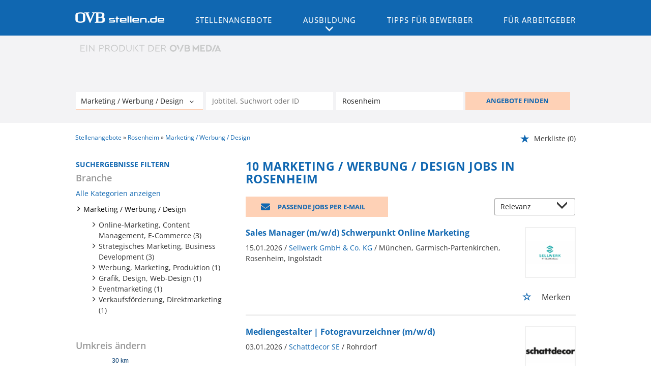

--- FILE ---
content_type: text/html; charset=utf-8
request_url: https://www.ovbstellen.de/stellenangebote/rosenheim/marketing
body_size: 17330
content:
<!DOCTYPE html>
<html lang="de">
  <head>
    


<meta property="og:image" content="https://www.ovbstellen.de/Cms_Data/Contents/ovb/Media/images/SocialMediaSharingImage.png" />

    <title>Angebote Marketing / Werbung / Design - OVBstellen.de</title>
    <link rel="canonical" href="https://www.ovbstellen.de/stellenangebote/rosenheim/marketing"/><meta name="description" content="Finden Sie aktuelle Stellenangebote für Marketing / Werbung / Design in Rosenheim bei ovbstellen.de, dem Karriereportal für die Region." /><meta name="robots" content="index, follow" />
    <meta name="viewport" content="width=device-width, initial-scale=1">
	<link rel="shortcut icon" type="image/ico" href="/Cms_Data/Sites/ovb/Files/icons/favicon.ico" />
    <link rel="apple-touch-icon" sizes="76x76" href="/Cms_Data/Sites/ovb/Files/icons/apple-touch-icon-76.png">
    <link rel="apple-touch-icon" sizes="120x120" href="/Cms_Data/Sites/ovb/Files/icons/apple-touch-icon-120.png">
    <link rel="apple-touch-icon" sizes="152x152" href="/Cms_Data/Sites/ovb/Files/icons/apple-touch-icon-152.png"> 
    <link type="text/css" rel="stylesheet" href="/ovb/Kooboo-Resource/theme/1_246_3/true/Default.css" />
<link href="/Cms_Data/Sites/ovb/Themes/Default/print.css" media="print" rel="stylesheet" type="text/css" />
    <script src="https://code.createjs.com/createjs-2015.11.26.min.js"></script>
    <script type="text/javascript" src="/ovb/Kooboo-Resource/scripts/1_246_3/True/Default.js" ></script>

    
     


<script>/*<![CDATA[*/(function(w,d,s,l,i){w[l]=w[l]||[];w[l].push({'gtm.start':
new Date().getTime(),event:'gtm.js'});var f=d.getElementsByTagName(s)[0],
j=d.createElement(s),dl=l!='dataLayer'?'&l='+l:'';j.async=true;j.src=
'//www.googletagmanager.com/gtm.js?id='+i+dl;f.parentNode.insertBefore(j,f);
})(window,document,'script','dataLayer','GTM-5SDNP9');/*]]>*/</script>
<script>(function(w,d,s,l,i){w[l]=w[l]||[];w[l].push({'gtm.start':
new Date().getTime(),event:'gtm.js'});var f=d.getElementsByTagName(s)[0],
j=d.createElement(s),dl=l!='dataLayer'?'&l='+l:'';j.async=true;j.src=
'https://www.googletagmanager.com/gtm.js?id='+i+dl;f.parentNode.insertBefore(j,f);
})(window,document,'script','dataLayer','GTM-W539RW5');</script>

        
<script>
    dataLayer = window.dataLayer || [];
    dataLayer.push({ 'visitorType': 'Bot' });

    function PushEventAutowert(event, autowert, origin, productId) {
        dataLayer.push({ 'event': event, 'autowert': autowert, 'origin': origin, 'product_id': productId });
    }
</script>
<!-- Google Tag Manager -->
<script>(function(w,d,s,l,i){w[l]=w[l]||[];w[l].push({'gtm.start':
new Date().getTime(),event:'gtm.js'});var f=d.getElementsByTagName(s)[0],
j=d.createElement(s),dl=l!='dataLayer'?'&l='+l:'';j.async=true;j.src=
'https://www.googletagmanager.com/gtm.js?id='+i+dl;f.parentNode.insertBefore(j,f);
})(window,document,'script','dataLayer','GTM-WFWRTBB');</script>
<!-- End Google Tag Manager -->

<!-- Google Tag Manager s.de-->
<script type="text/javascript">/*<![CDATA[*/(function(w,d,s,l,i){w[l]=w[l]||[];w[l].push({'gtm.start':new Date().getTime(),event:'gtm.js'});var f=d.getElementsByTagName(s)[0],j=d.createElement(s),dl=l!='dataLayer'?'&l='+l:'';j.async=true;j.src='//www.googletagmanager.com/gtm.js?id='+i+dl;f.parentNode.insertBefore(j,f);})(window,document,'script','dataLayer','GTM-P6DFN8');/*]]>*/</script>
<!-- End Google Tag Manager -->

<!-- Google Tag Manager OVB-->
<script>(function(w,d,s,l,i){w[l]=w[l]||[];w[l].push({'gtm.start':
new Date().getTime(),event:'gtm.js'});var f=d.getElementsByTagName(s)[0],
j=d.createElement(s),dl=l!='dataLayer'?'&l='+l:'';j.async=true;j.src=
'https://www.googletagmanager.com/gtm.js?id='+i+dl;f.parentNode.insertBefore(j,f);
})(window,document,'script','dataLayer','GTM-W539RW5');</script>
<!-- End Google Tag Manager -->



  </head>
  <body>
    

<!-- Google Tag Manager noscript s.de-->
<noscript><iframe src="//www.googletagmanager.com/ns.html?id=GTM-P6DFN8" height="0" width="0" style="display:none;visibility:hidden"></iframe></noscript>
<!-- End Google Tag Manager -->

<!-- Google Tag Manager noscript OVB-->
<noscript><iframe src="https://www.googletagmanager.com/ns.html?id=GTM-W539RW5"
height="0" width="0" style="display:none;visibility:hidden"></iframe></noscript>
<!-- End Google Tag Manager -->

<!-- Google Tag Manager (noscript) -->
<noscript><iframe src="https://www.googletagmanager.com/ns.html?id=GTM-WFWRTBB"
height="0" width="0" style="display:none;visibility:hidden"></iframe></noscript>
<!-- End Google Tag Manager (noscript) -->
    <noscript>
    <div style="position: absolute; left: 50%; width:60%; ">
        <div style="position: relative; left: -50%; background-color: yellow; border: solid 1px red; text-align: center;padding: 15px;font-size: 1.5em;z-index:2000;">
            <p>Bitte aktivieren Sie JavaScript in ihrem Browser.</p>
        </div>
    </div>
</noscript> 
    <!--Modal window for IE only-->
<div id="IEModal" class="internet-explorer-modal">
  <div class="modal-content">
    <span class="close">&times;</span>
    <p>Der Webbrowser <strong>Internet Explorer</strong> ist veraltet.</p>
    <p>Bitte verwenden Sie zukünftig einen der unten aufgeführten, kostenlosen Webbrowser:</p>
    
    <div class="browser-logos">
      <a href="https://www.microsoft.com/de-de/edge" target="_blank" rel="noopener nofollow" title="Link zum Edge Browser">
      	<img class="icon-lazy" alt="Edge" data-src="/Cms_Data/Sites/ovb/Themes/Default/images/Edge.svg"/>
        <p>Edge</p>
        <p>Microsoft</p>
      </a>
      <a href="https://www.mozilla.org/de/firefox/new/" target="_blank" rel="noopener nofollow" title="Link zum Firefox Browser">
      	<img class="icon-lazy" alt="Firefox" data-src="/Cms_Data/Sites/ovb/Themes/Default/images/Firefox.svg"/>
        <p>Firefox</p>
        <p>Mozilla Foundation</p>
      </a>
      <a href="https://www.google.com/chrome/" target="_blank" rel="noopener nofollow" title="Link zum Chrome Browser">
      	<img class="icon-lazy" alt="Chrome" data-src="/Cms_Data/Sites/ovb/Themes/Default/images/Chrome.svg"/>
        <p>Chrome</p>
        <p>Google</p>
      </a>
    </div>
  </div>
</div>

<!--Check if user is using any Version of IE and show a modal window-->
<script>
  function isIEUsed() {
    const ua = window.navigator.userAgent;
    const msie = ua.indexOf('MSIE ');
    const trident = ua.indexOf('Trident/');
    
    return (msie > 0 || trident > 0);
  }
  
  function setStorage() {
    sessionStorage.setItem('IENotSupported', true);
  }
  
  function getStorage() {
    return sessionStorage.getItem('IENotSupported');
  }
  
  function showModalWindow() {
    var modalWindow = document.getElementById("IEModal");
    var closeBtn = document.getElementsByClassName("close")[0];
    
    if(isIEUsed() && !getStorage()){
      let icons = document.getElementsByClassName("icon-lazy");
      for (let i=0; i<icons.length; i++) {
        icons[i].src = icons[i].dataset.src;
      }
      
      modalWindow.style.display = "block";
      
      closeBtn.onclick = function() {
        modalWindow.style.display = "none";
        setStorage();
      }
      
      window.onclick = function(event) {
        if (event.target == modalWindow) {
          modalWindow.style.display = "none";
          setStorage();
        }
      }
    }
  }

  showModalWindow();    
</script>

    <header class="stripe stripe-header">
      <div class="stripe-nav stripe">
  <div class="nav-container stripe-container">
    <nav role="navigation" class="navbar navbar-default navbar-static-top">
      
<div class="navbar-header navbar-header-def">
   <div class="logo-image-container mobile-logo">
        <a href="/" title="OVB-stellen.de"><img src="/Cms_Data/Sites/ovb/Themes/Default/images/logo.png" alt="OVB-stellen.de"/></a>
      </div> 
    <button type="button" data-target="#navbarCollapse" data-toggle="collapse" class="navbar-toggle collapsed" id="navbutton">
        <img src="/Cms_Data/Sites/ovb/Themes/Default/images/MenuButton.png" alt="collapsibleMenuButton" width="26" height="17">
    </button>
</div>



<!-- Collection of nav links and other content for toggling -->
<div id="navbarCollapse" class="collapse navbar-collapse">
    <ul class="nav navbar-nav">
      <li>
      <div class="logo-image-container">
        <a href="/" alt="OVB-stellen.de" title="OVB-stellen.de"><img src="/Cms_Data/Sites/ovb/Themes/Default/images/logo.png" /></a>
      </div> 
      </li>
              <li class="nav-button  active" id="navBtn_Landingpage"> 
                <a href="/stellenangebote">Stellenangebote</a>
              </li>
                  <li id="navBtn_ausbildung" class="nav-button"> 
                	<a class="ovb-menu-dropdown" data-toggle="collapse" href="#collapseSubMenu2" role="button" aria-expanded="false" aria-controls="collapseSubMenu">
                      Ausbildung
                    </a>
                    <div class="collapse navSubMenu" id="collapseSubMenu2">
                      <ul class="navSubMenuItems">
                        <li>
                          <a href="/stellenangebote/ausbildung">Ausbildung finden</a>
                           
                        </li>
                        <li>
                          <a href='/ausbildung'>Azubi Wissen</a>
                        </li>
                      </ul>
                    </div>
				  </li>
              <li class="nav-button " id="navBtn_Merkliste"> 
                <a href="/merkliste">Merkliste</a>
              </li>
      			<li id="navBtn_Bewerber" class="nav-button ">
                  <a href="/bewerber">Tipps f&#252;r Bewerber</a>
      			</li>
      			<li id="navBtn_ForCompanies" class="nav-button ">
                  <a href="/unternehmen">F&#252;r Arbeitgeber</a>
      			</li>
    </ul>
</div>
    </nav>
  </div>
</div>



      <div class="stripe-container-wrapper">
    <div class="stripe-container stripe-container-searchresult-page-header">
           <div id="header-logo-container">
   <a href="https://ovbmedia.de" alt="www.ovbmedia.de" title="www.ovbmedia.de" target="_blank" rel="noopener">
  <img class="promo-logo"  src="/Cms_Data/Sites/ovb/Themes/Default/images/produkt_ovb_media.svg" alt="EIN PRODUKT DER OVB MEDIA" />
</a>
   
</div>
      	  


    <nav id="Searchnavigation" class=" " style="display: block">
        <div style="display: block">
<form action="/Suchergebnisse" id="searchbox-form" method="get">

<div class="btn-group category-dropdown-group">
    <div id="category-dropdown-trigger" data-toggle="dropdown">
        <input aria-label="Kategorie" class="dropdown-input" id="chooseCategory" name="JobCategoryName" placeholder="Branche wählen" type="text" value="Marketing / Werbung / Design" />
        <button class="btn btn-default dropdown-toggle menu-down-glyphicon" aria-label="Kategorie Dropdown" type="button"></button>
    </div>
    <ul class="dropdown-menu">
        <li><a href="#" data-option-value="">Alle Berufsfelder</a></li>
            <li>
                    <a href="#" title="Architektur / Bauwesen" data-category-id="14">Architektur / Bauwesen</a>
            </li>
            <li>
                    <a href="#" title="Assistenz / Sekretariat" data-category-id="6">Assistenz / Sekretariat</a>
            </li>
            <li>
                    <a href="#" title="Ausbildungspl&#228;tze" data-category-id="30">Ausbildungspl&#228;tze</a>
            </li>
            <li>
                    <a href="#" title="Banken / Versicherungen / Finanzdienstleister" data-category-id="12">Banken / Versicherungen / Finanzdienstleister</a>
            </li>
            <li>
                    <a href="#" title="Berufskraftfahrer / Personenbef&#246;rderung (Land, Wasser, Luft)" data-category-id="23">Berufskraftfahrer / Personenbef&#246;rderung (Land, Wasser, Luft)</a>
            </li>
            <li>
                    <a href="#" title="Bildung / Erziehung / Soziale Berufe" data-category-id="17">Bildung / Erziehung / Soziale Berufe</a>
            </li>
            <li>
                    <a href="#" title="Consulting / Beratung" data-category-id="11">Consulting / Beratung</a>
            </li>
            <li>
                    <a href="#" title="Diplomandenstellen" data-category-id="32">Diplomandenstellen</a>
            </li>
            <li>
                    <a href="#" title="Einkauf / Logistik / Materialwirtschaft" data-category-id="21">Einkauf / Logistik / Materialwirtschaft</a>
            </li>
            <li>
                    <a href="#" title="Finanzen / Controlling / Steuern" data-category-id="4">Finanzen / Controlling / Steuern</a>
            </li>
            <li>
                    <a href="#" title="Forschung und Wissenschaft" data-category-id="15">Forschung und Wissenschaft</a>
            </li>
            <li>
                    <a href="#" title="Freiberufler / Selbst&#228;ndigkeit / Franchise" data-category-id="25">Freiberufler / Selbst&#228;ndigkeit / Franchise</a>
            </li>
            <li>
                    <a href="#" title="Gastronomie / Tourismus" data-category-id="18">Gastronomie / Tourismus</a>
            </li>
            <li>
                    <a href="#" title="Handwerk / gewerblich-technische Berufe" data-category-id="19">Handwerk / gewerblich-technische Berufe</a>
            </li>
            <li>
                    <a href="#" title="Hilfskr&#228;fte, Aushilfs- und Nebenjobs" data-category-id="22">Hilfskr&#228;fte, Aushilfs- und Nebenjobs</a>
            </li>
            <li>
                    <a href="#" title="Ingenieurberufe / Techniker" data-category-id="13">Ingenieurberufe / Techniker</a>
            </li>
            <li>
                    <a href="#" title="IT / TK / Software-Entwicklung" data-category-id="10">IT / TK / Software-Entwicklung</a>
            </li>
            <li>
                    <a href="#" title="Kaufm&#228;nnische Berufe &amp; Verwaltung" data-category-id="5">Kaufm&#228;nnische Berufe &amp; Verwaltung</a>
            </li>
            <li>
                    <a href="#" title="Marketing / Werbung / Design" data-category-id="8">Marketing / Werbung / Design</a>
            </li>
            <li>
                    <a href="#" title="Medizin und Gesundheit" data-category-id="16">Medizin und Gesundheit</a>
            </li>
            <li>
                    <a href="#" title="&#214;ffentlicher Dienst" data-category-id="34">&#214;ffentlicher Dienst</a>
            </li>
            <li>
                    <a href="#" title="Personalwesen" data-category-id="2">Personalwesen</a>
            </li>
            <li>
                    <a href="#" title="PR / Journalismus / Medien / Kultur" data-category-id="9">PR / Journalismus / Medien / Kultur</a>
            </li>
            <li>
                    <a href="#" title="Praktika, Werkstudentenpl&#228;tze" data-category-id="31">Praktika, Werkstudentenpl&#228;tze</a>
            </li>
            <li>
                    <a href="#" title="Rechtswesen" data-category-id="3">Rechtswesen</a>
            </li>
            <li>
                    <a href="#" title="Sicherheitsdienste" data-category-id="24">Sicherheitsdienste</a>
            </li>
            <li>
                    <a href="#" title="Vertrieb / Verkauf" data-category-id="7">Vertrieb / Verkauf</a>
            </li>
            <li>
                    <a href="#" title="Vorstand / Gesch&#228;ftsf&#252;hrung" data-category-id="1">Vorstand / Gesch&#228;ftsf&#252;hrung</a>
            </li>
            <li>
                    <a href="#" title="Weiterbildung / Studium / duale Ausbildung" data-category-id="33">Weiterbildung / Studium / duale Ausbildung</a>
            </li>
    </ul>
</div>


<input Name="cityId" id="CityId" name="CityId" type="hidden" value="M-DE-3594" />
<input Name="categoryId" data-val="true" data-val-number="The field JobCategory must be a number." id="JobCategory" name="JobCategory" type="hidden" value="8" />
<input Name="subcategoryIds" data-val="true" data-val-number="The field JobSubCategory must be a number." id="JobSubCategory" name="JobSubCategory" type="hidden" value="" />
<input Name="searchQuery" aria-label="Jobtitel oder Unternehmen" class="search-input" id="Searchterm" name="Searchterm" placeholder="Jobtitel, Suchwort oder ID" type="text" value="" />
<input Id="areaRadius" Name="areaRadius" data-val="true" data-val-number="The field AreaRadius must be a number." id="AreaRadius" name="AreaRadius" type="hidden" value="30" />

<input id="companyName" name="companyName" type="hidden" value="" />

<input Name="city" aria-label="Stadt oder Postleitzahl" autocomplete="off" class="search-input" data-dropdown="#dropdown-cities" data-suggest-action="/stellenangebote/rosenheim/marketing?moduleurl=__jqcxc__%2fhome%2fsuggestlocation" id="cityName" name="CityName" placeholder="Ort, PLZ oder Bundesland" type="text" value="Rosenheim" /><input class="no-show" data-geolocation-action="/stellenangebote/rosenheim/marketing?moduleurl=__jqcxc__%2fhome%2fgetgeolocation" id="Geolocation" name="Geolocation" type="text" value="" /><button class="btn-default" type="submit" id="SearchSubmitbutton">ANGEBOTE FINDEN</button><div id="categorySubdescription" class="searchBoxSubtext"><p></p></div>
<div id="searchtermSubdescription" class="searchBoxSubtext"><p>Jobtitel, Firmenname, ID</p></div>
<div id="citySubdescription" class="searchBoxSubtext"><p>Ort, PLZ</p></div></form>        </div>
    </nav>


<div id="toggle-searchbox-btn" class="x-hide-searchbox-btn">
    <span class="glyphicon glyphicon-search"></span>
    <span class="x-hide-searchbox-btn-txt">
        Suche einblenden
    </span>
</div>


<div id="dropdown-cities" class="dropdown">
</div>

<div id="keyword-autosuggest" class="dropdown">
</div>

<script>
    window.sags = window.sags || {};
    window.sags.search = {
        isMobileDevice: false,
        showCompanies: true,
        portalName: 'ovb',
        endpointUrl: '/stellenangebote/rosenheim/marketing?moduleurl=__jqcxc__%2fhome%2fsearchsuggest',
        enabled: true
    };
</script>


<script>
    $(function () {
        //IE9 Placeholder
        $('input, textarea').placeholder();

        //form submit
        $('#searchbox-form').on('keydown', 'input', function (e) {
            if (e.which == 13) {
                e.preventDefault();
                $(this).closest('form').submit();
            }
        });

        $('#cityName').on('keydown', function () {
            $('#CityId').val('');
        });

        $('.combined-city-radius.dynamic input[name="city"]').on('change paste keyup keydown', function () {
            if ($(this).val().length > 0) {
                $('.combined-city-radius.dynamic').removeClass('empty');
            } else {
                $('.combined-city-radius.dynamic').addClass('empty');
            }
        });

        //category dropdown
        $('#chooseCategory').prop('readonly', true);
        if ($('#chooseCategory').val() !== '') {
            $('#chooseCategory').css({ 'background-image': 'none' });
        }
        $('#category-dropdown-trigger').closest('.btn-group').find('.dropdown-menu li a').on('click', function (e) {
            e.preventDefault();
            var txt = $(this).text();
            var categoryId = $(this).data('category-id');
            var subCategoryId = $(this).data('sub-category-id');
            $('#JobCategory').val(categoryId);
            $('#JobSubCategory').val(subCategoryId);
            $('#chooseCategory').val(txt);
            $('#chooseCategory').css({ 'background-image': 'none' });
        });

        $('.area-radius-dropdown li a').on('click', function (e) {
            e.preventDefault();
            var txt = $(this).text();
            var val = $(this).data('option-value');
            $('#areaRadiusText').val(txt);
            $('#areaRadius').val(val);
        });

        $('.x-country-search-dropdown li a').on('click', function (e) {
            e.preventDefault();
            var val = $(this).data('option-value');
            $('#CountryCode').val(val);
            $('#country-search-flag').removeClass();
            $('#country-search-flag').addClass('flag-icon flag-icon-' + val);

            window.sags.cities.countryCode = val.toUpperCase();
            window.sags.cities.serviceResultCache = [];
        });

        /* toggle search box */
        var searchBoxContent = $('#Searchnavigation > div');
        var btnTxt = $('.x-hide-searchbox-btn-txt');
        $('.x-hide-searchbox-btn').on('click', function (e) {
            e.preventDefault();

            searchBoxContent.slideToggle('slow', function () {

                if (searchBoxContent.is(":visible")) {
                    btnTxt.text('Suche ausblenden');
                } else {
                    btnTxt.text('Suche einblenden');
                }
                searchBoxContent.css('overflow', '');
            });
        });
        /*init*/
        var init = function() {

            if (searchBoxContent.is(":visible")) {
                btnTxt.text('Suche ausblenden');
            } else {
                btnTxt.text('Suche einblenden');
            }

            if (searchBoxContent.is(":hidden") && $(window).width() > 739) {
                searchBoxContent.show();
                $('.x-hide-searchbox-btn').hide();

            } else if ($(window).width() > 739) {
                $('.x-hide-searchbox-btn').hide();

            } else {
                $('.x-hide-searchbox-btn').show();
            }
        }

        init();
        $(window).resize(function () {
            init();
        });
    });
</script>


    </div>
</div>
 
    </header> 
    
    <div class="stripe">
      <div class="stripe-container">
        
        <div class="row">
          <div class="col-lg-12 col-md-12 col-sm-12 clearfix">
                <nav id="breadcrumb" itemscope itemtype="https://schema.org/BreadcrumbList">
        <div>
                <span itemprop="itemListElement" itemscope itemtype="https://schema.org/ListItem">
                    <a itemprop="item" itemscope itemtype="https://schema.org/WebPage" itemid="/"
                       href="/"
                       data-link="">
                        <span itemprop="name">Stellenangebote</span>
                    </a>
                    <meta itemprop="position" content="1">
                </span>
                    <span class="breadcrumb-delimiter"></span>
                <span itemprop="itemListElement" itemscope itemtype="https://schema.org/ListItem">
                    <a itemprop="item" itemscope itemtype="https://schema.org/WebPage" itemid="/stellenangebote/rosenheim"
                       href="/stellenangebote/rosenheim"
                       data-link="">
                        <span itemprop="name">Rosenheim</span>
                    </a>
                    <meta itemprop="position" content="2">
                </span>
                    <span class="breadcrumb-delimiter"></span>
                <span itemprop="itemListElement" itemscope itemtype="https://schema.org/ListItem">
                    <a itemprop="item" itemscope itemtype="https://schema.org/WebPage" itemid="/stellenangebote/marketing"
                       href="/stellenangebote/marketing"
                       data-link="">
                        <span itemprop="name">Marketing / Werbung / Design</span>
                    </a>
                    <meta itemprop="position" content="3">
                </span>
        </div>
    </nav>

<script>
    $(function () {
        $('.masked').click(function () {
            window.location = $(this).attr('data-link');
        });
    });
</script>
    <div id="my-favorites-list">
        <a href="/merkliste">
            <span class="favorite-star"></span><span>Merkliste</span>
            <span id="x-favorites-count"></span>
        </a>
    </div>

          </div>
          <div class="col-lg-4 col-md-4 col-sm-12">
            

    <aside id="sidebar" class="collapse navbar-collapse">
        <div id="sidebarbackbuttonArea">
            <input id="backbutton" type="button" value="Zurück" class="btn-default">
        </div>
            <h2>Suchergebnisse filtern</h2>

<hr class="sidebarline">
<section>
        <h4>Branche</h4>
    <div>

            <p class="all-category-link x-all-category-link">
                <a href="/stellenangebote/rosenheim">
                    Alle Kategorien anzeigen
                </a>
            </p>
            <div class="category-link x-active-category-link" data-id="8">
                <div class="triangle-down-glyphicon"></div>
                    <a href="/stellenangebote/rosenheim/marketing">Marketing / Werbung / Design</a>
            </div>
            <ul class="subcategory-list">
                    <li class=" subcategory-link x-subcategory-link" data-id="53">
                            <a href="/stellenangebote/rosenheim/onlinemarketing">Online-Marketing, Content Management, E-Commerce (3)</a>
                    </li>
                    <li class=" subcategory-link x-subcategory-link" data-id="55">
                            <a href="/stellenangebote/rosenheim/business-development">Strategisches Marketing, Business Development (3)</a>
                    </li>
                    <li class=" subcategory-link x-subcategory-link" data-id="46">
                            <a href="/stellenangebote/rosenheim/werbung">Werbung, Marketing, Produktion (1)</a>
                    </li>
                    <li class=" subcategory-link x-subcategory-link" data-id="48">
                            <a href="/stellenangebote/rosenheim/design">Grafik, Design, Web-Design (1)</a>
                    </li>
                    <li class=" subcategory-link x-subcategory-link" data-id="51">
                            <a href="/stellenangebote/rosenheim/eventmarketing">Eventmarketing (1)</a>
                    </li>
                    <li class=" subcategory-link x-subcategory-link" data-id="54">
                            <a href="/stellenangebote/rosenheim/direktmarketing">Verkaufsf&#246;rderung, Direktmarketing (1)</a>
                    </li>
            </ul>
    </div>
</section>    <hr class="sidebarline">
    <section>
            <h4>Umkreis ändern</h4>

        <div id="area-radius-slider"></div>
        <input type="hidden" value="30" id="area-radius" name="area-radius"/>
    </section>
<hr class="sidebarline">
<section>
        <h4>Aktualität</h4>
    <div class="radio-controlls-container">
        <label >
            <input class="filter-radio-button" type="radio" data-url="/Suchergebnisse?categoryId=8&amp;city=Rosenheim&amp;topJobOnly=0&amp;page=1&amp;jobOnlineSinceDays=0&amp;jobModeId=0&amp;cityId=M-DE-3594&amp;areaRadius=30&amp;sortKey=0&amp;topUpOffers=True" data-days="0"
                   checked=&quot;checked&quot;
                   
                   name="Aktualit&auml" value="optionsschalter" id="Aktualitaumlt_0">
                   <span>Alle (10)</span>
        </label>
        <label style=opacity:0.5>
            <input class="filter-radio-button" type="radio" data-url="/Suchergebnisse?categoryId=8&amp;city=Rosenheim&amp;topJobOnly=0&amp;page=1&amp;jobOnlineSinceDays=1&amp;jobModeId=0&amp;cityId=M-DE-3594&amp;areaRadius=30&amp;sortKey=0&amp;topUpOffers=True" data-days="1"
                   
                   disabled=&quot;disabled&quot;
                   name="Aktualit&auml" value="optionsschalter" id="Aktualitaumlt_1">
                   <span>seit gestern (0)</span>
        </label>
        <label >
            <input class="filter-radio-button" type="radio" data-url="/Suchergebnisse?categoryId=8&amp;city=Rosenheim&amp;topJobOnly=0&amp;page=1&amp;jobOnlineSinceDays=7&amp;jobModeId=0&amp;cityId=M-DE-3594&amp;areaRadius=30&amp;sortKey=0&amp;topUpOffers=True" data-days="7"
                   
                   
                   name="Aktualit&auml" value="optionsschalter" id="Aktualitaumlt_7">
                   <span>seit 7 Tagen (2)</span>
        </label>
        <label >
            <input class="filter-radio-button" type="radio" data-url="/Suchergebnisse?categoryId=8&amp;city=Rosenheim&amp;topJobOnly=0&amp;page=1&amp;jobOnlineSinceDays=30&amp;jobModeId=0&amp;cityId=M-DE-3594&amp;areaRadius=30&amp;sortKey=0&amp;topUpOffers=True" data-days="30"
                   
                   
                   name="Aktualit&auml" value="optionsschalter" id="Aktualitaumlt_30">
                   <span>seit 30 Tagen (10)</span>
        </label>
    </div>
</section>

    </aside>


<script>

    $(function () {

        $(document).on('onShowFiltersClick', function() {
            $("#search-result-list-container").hide();
            $("#sidebar").show().css('visibility', 'visible');
            $('#search-result-list').parent('div').hide(1, function () {
                if (!$('#sidebarbackbuttonArea').visible(true)) {
                    location.href = "#sidebarbackbuttonArea";
                }
            });
        });

        $(".sidebarSectionDownArrow").click(function () {
            $(this).parent().next().toggle();
        });

        $("input[type='radio']").click(function() {
            var url = $(this).attr("data-url");
            window.location.href = url;
        });

        $("input#backbutton,input.x-search-filter-close").click(function () {
            $("#search-result-list-container").show();
            $("#sidebar").hide().css('visibility', 'hidden');
            $('#search-result-list').parent('div').show();
        });

        $('.masked').click(function() {
            window.location = $(this).attr('data-link');
        });

        function toggleExpandableCategory($expandButtonElement) {
            $expandButtonElement
                .toggleClass('triangle-right-glyphicon triangle-down-glyphicon')
                .siblings('.x-subcategory-list-expand')
                .fadeToggle();
        }

        $('.x-subcategory-list-expand').siblings('.category-list-image').click(function () {
            toggleExpandableCategory($(this));
        });


    });

    // Region radius

    var areaRadiusBaseUrl = "/Suchergebnisse?categoryId=8&city=Rosenheim&topJobOnly=0&page=1&jobModeId=0&cityId=M-DE-3594&sortKey=0&topUpOffers=True";

    function navigateToParameterUrl(baseUrl, parameterName, parameterValue) {
        var url;
        if (baseUrl.indexOf("?") > -1) {
            url = baseUrl + "&" + parameterName + "=" + parameterValue;
        } else {
            url = baseUrl + "?" + parameterName + "=" + parameterValue;
        }

        window.location.href = url;
    }

    var regionRadiusValues = [10, 20, 30, 40, 50, 75, 100, 200];
    var regionRadiusLabels = ['10 km', '20 km', '30 km', '40 km', '50 km', '75 km', '100 km', '200 km'];
    var sliderInitialized = false;

    var updateCityRadiusValue = function (e) {
        if (sliderInitialized) {
            var realValue = regionRadiusValues[$("#area-radius-slider").slider("value")];
            $('#area-radius').val(realValue).change();
        }
    };

    var initializeSliderValue = function ($slider) {
        var realValue = $('#area-radius').val();
        for (var i in regionRadiusValues) {
            if (regionRadiusValues[i] == realValue) {
                $slider.slider('value', i);
                return;
            }
        }
    };

    $(function () {
        var $slider = $("#area-radius-slider").slider({ max: 7, value: 0, change: updateCityRadiusValue });
        $slider.slider("float", { labels: regionRadiusLabels });
        initializeSliderValue($slider);
        sliderInitialized = true;
    });

    $('#area-radius').change(function () {
        navigateToParameterUrl(areaRadiusBaseUrl, "areaRadius", $(this).val());
    });

</script><div id="adBox-alternative">
  <div class="advertisement">
  	

  </div>
</div>

          </div>
          <div class="col-lg-8 col-md-8 col-sm-12 search-result-container">
                    <h1>
            <span class="landing-page-headline-part1">10 Marketing / Werbung / Design Jobs in Rosenheim</span>
            <span class="landing-page-headline-part2"></span>
        </h1>
    <div id="jobpermail" data-target="#jpmModal" data-toggle="modal">
        <a id="jpm_button">
            <span class="fa fa-envelope"></span>
            Passende Jobs per E-Mail
        </a>
    </div>
    <div class="modal fade" id="jpmModal">
        <div class="modal-dialog">
            <div class="modal-content" id="jobsPerEmailContainer">
                <div class="modal-header">
                    <button class="close" data-dismiss="modal">&times;</button>
                    <i class="glyphicon glyphicon-envelope btn-lg email-icon"></i>
                    <p class="headline">Jobs per E-Mail abonnieren</p>
                </div>
                <div class="modal-body">
                    <p>Kostenlos und passend zu Ihrer Suche</p>
<form>
    <div><span class="field-validation-valid" data-valmsg-for="emailAddress" data-valmsg-replace="true"></span></div>
    <div><span class="field-validation-valid" data-valmsg-for="privacyPolicyAccepted" data-valmsg-replace="true"></span></div>

    <div class="form-inline">
        <div class="form-group email-address-group">
            <input name="emailAddress" class="form-control" type="text" data-val="true" required
                   placeholder="E-Mail Adresse hier eingeben:"
                   data-val-required="Bitte geben Sie Ihre Email Adresse ein."
                   data-rule-customemailaddressvalidation="true"/>
        </div>
        <div class="form-group subscribe-button-group">
            <button id="jobsPerEmailSubmitButton" class="btn btn-default" type="submit">
                Jobs abonnieren
            </button>
        </div>
    </div>

    <input type='text' name='email' class='email'/><script>$('.email').hide();</script>

    <div class="privacy-policy">
            <input type="checkbox" value="true" name="privacyPolicyAccepted"
                   data-val-mandatory="Bitte stimmen Sie den Datenschutzbedingungen zu."
                   data-val="true">
         
        Ich willige in die Verarbeitung meiner Daten zum Erhalt des Newsletters gemäß der 

            <a href="/datenschutz" target="_blank" rel="noopener">
                Datenschutzinformationen</a>

         ein.
    </div>

    <input data-val="true" data-val-number="The field AreaRadius must be a number." id="AreaRadius" name="AreaRadius" type="hidden" value="30" />
    <input data-val="true" data-val-number="The field JpmCategoryId must be a number." id="JpmCategoryId" name="JpmCategoryId" type="hidden" value="8" />
    <input id="JpmSubcategoryIds" name="JpmSubcategoryIds" type="hidden" value="" />
    <input id="SearchQuery" name="SearchQuery" type="hidden" value="" />
    <input id="JpmCityId" name="JpmCityId" type="hidden" value="M-DE-3594" />
    <input id="JpmCity" name="JpmCity" type="hidden" value="Rosenheim" />
    <input data-val="true" data-val-required="The Period field is required." id="Period" name="Period" type="hidden" value="All" />
    <input data-val="true" data-val-required="The SortCriteria field is required." id="SortCriteria" name="SortCriteria" type="hidden" value="Relevance" />
    <input id="CompanyName" name="CompanyName" type="hidden" value="" />
    <input data-val="true" data-val-number="The field JobModeId must be a number." data-val-required="The JobModeId field is required." id="JobModeId" name="JobModeId" type="hidden" value="0" />
    <input id="ManagementTypeJobIds" name="ManagementTypeJobIds" type="hidden" value="" />
</form>

<script>
    (function(jQuery) {
        var regex = new RegExp('^[a-zA-Z0-9.!#$%&’*+/=?^_`{|}~-]+@[a-zA-Z0-9-]+(?:\.[a-zA-Z0-9-]+)*$');
        var errorMessage = 'Die E-Mail-Adresse ist ung&#252;ltig';
        jQuery.validator.addMethod("customemailaddressvalidation", function (value) {
            return regex.test(value);
        }, errorMessage);
    })(jQuery);
</script>

                </div>
            </div>
        </div>
    </div>


<div class="bs-example">
    <div id="jobsPerEmailSuccessDialog" class="modal fade">
        <div class="modal-dialog modal-md">
            <div class="modal-content">
                <div class="modal-header">
                    <button type="button" class="close" data-dismiss="modal" aria-hidden="true">&times;</button>
                </div>
                <div class="modal-body">
                    <p>Vielen Dank für die Anmeldung „Jobs per Mail der OVB Stellen“.  Bitte bestätigen Sie Ihre Anmeldung über den Link in der E-Mail, die wir Ihnen soeben zugesandt haben.</p>
                </div>
            </div>
        </div>
    </div>
</div>

<div class="bs-example">
    <div id="jobsPerEmailErrorDialog" class="modal fade">
        <div class="modal-dialog modal-md">
            <div class="modal-content">
                <div class="modal-header">
                    <button type="button" class="close" data-dismiss="modal" aria-hidden="true">&times;</button>
                </div>
                <div class="modal-body">
                    <p>Es ist ein Fehler aufgetreten. Bitte versuchen Sie es später noch einmal.</p>
                </div>
            </div>
        </div>
    </div>
</div><div id="jpm_flyin">
    <div id="flyin_content">
        <span class="fa fa-envelope"></span>
        <p>Jobs per Mail bestellen</p>
        <button id="jpm_flyin_button" data-target="#jpmModal" data-toggle="modal" class="btn-default"><span>Jetzt </span>bestellen</button>
    </div>
</div>


<script>
    jQuery.validator.unobtrusive.adapters.addBool("mandatory", "required");

    var initJobsViaMail = function (successHandler, errorHandler) {
        $(this).attr("disabled", false);
        var $form = $("#jobsPerEmailContainer form");

        $form.validate();

        $('#jobsPerEmailSubmitButton').on('click',
            function(e) {
                e.preventDefault();
                $form.find("label").html();

                if ($form.valid()) {
                    $(this).attr("disabled", true);
                    var neData = {
                        userEmail: $form.find("input[name=emailAddress]").val(),
                        email: $form.find("input[name=email]").val(), 
                        privacyPolicyAccepted: $form.find("input[name=privacyPolicyAccepted]").val(),
                        areaRadius: $form.find("input[name=AreaRadius]").val(),
                        jpmCategoryId: $form.find("input[name=JpmCategoryId]").val(),
                        jpmSubcategoryIds: $form.find("input[name=JpmSubcategoryIds]").val(),
                        searchQuery: $form.find("input[name=SearchQuery]").val(),
                        jpmCityId: $form.find("input[name=JpmCityId]").val(),
                        jpmCity: $form.find("input[name=JpmCity]").val(),
                        companyName: $form.find("input[name=CompanyName]").val(),
                        period: $form.find("input[name=Period]").val(),
                        sortCriteria: $form.find("input[name=SortCriteria]").val(),
                        managementTypeJobIds: $form.find("input[name=ManagementTypeJobIds]").val(),
                        jobModeId: $form.find("input[name=JobModeId]").val()
                    }

                    $.ajax({
                        url: '/stellenangebote/rosenheim/marketing?moduleurl=__24sgd__%2fhome%2fsendjobpermailsubscription',
                        type: "POST",
                        data: neData,
                        context: $(this),
                        beforeSend: function() {
                            $("body").addClass("loading");
                        },
                        success: function(data) {
                            $("body").removeClass("loading");

                            $(this).removeAttr("disabled");

                            if (data.success) {
                                successHandler();
                                $form.find("input[name=emailAddress]").val("");
                            } else {
                                alert(
                                    'Es ist ein Fehler aufgetreten. Bitte versuchen Sie es später noch einmal.');
                            }
                        },
                        error: function () {
                            $("body").removeClass("loading");

                            $(this).removeAttr("disabled");
                            errorHandler();
                        }
                    });
                }
            });
    };


</script>


<script>
    var successHandler = function () {
        // hide jpm Modal
        $('#jpmModal').modal('toggle');
        $('#jobsPerEmailSuccessDialog').modal('toggle');
    };
    var errorHandler = function () {
        // hide jpm Modal
        $('#jpmModal').modal('toggle');
        $('#jobsPerEmailErrorDialog').modal('toggle');
    };
    $(function () {
        initJobsViaMail(successHandler, errorHandler);
    });
</script>

    <button class="btn-default" id="showFilters">Grenzen Sie Ihre Suche ein</button>
<div id="searchResultMetaData" style="display: none;">{"NumberOfResults": 10, "NumberOfRegionOnlyResults": 2, "IsLandingpage": true }</div>

    <div id="dropdown-sort-btn" class="btn-group sort-group">
        <div id="sort-dropdown-trigger"data-toggle="dropdown">
            <input aria-label="Sortierung" class="dropdown-input" id="dropdownsort" name="SearchResultViewModel.DropdownSortName" type="text" value="Relevanz" />
            <button id="sort-btn" class="btn btn-default dropdown-toggle menu-down-glyphicon" aria-label="Sortierung Dropdown" type="button"></button>
        </div>
        <ul class="dropdown-menu">
                <li><a data-url="/Suchergebnisse?categoryId=8&amp;city=Rosenheim&amp;topJobOnly=0&amp;page=1&amp;jobModeId=0&amp;cityId=M-DE-3594&amp;areaRadius=30&amp;sortKey=0&amp;topUpOffers=True&amp;searchCompanyProfiles=True" class="x-link-id" href="#" title=Relevanz>Relevanz</a></li>
                <li><a data-url="/Suchergebnisse?categoryId=8&amp;city=Rosenheim&amp;topJobOnly=0&amp;page=1&amp;jobModeId=0&amp;cityId=M-DE-3594&amp;areaRadius=30&amp;sortKey=1&amp;topUpOffers=True&amp;searchCompanyProfiles=True" class="x-link-id" href="#" title=Aktualit&#228;t>Aktualit&#228;t</a></li>
                <li><a data-url="/Suchergebnisse?categoryId=8&amp;city=Rosenheim&amp;topJobOnly=0&amp;page=1&amp;jobModeId=0&amp;cityId=M-DE-3594&amp;areaRadius=30&amp;sortKey=2&amp;topUpOffers=True&amp;searchCompanyProfiles=True" class="x-link-id" href="#" title=Entfernung>Entfernung</a></li>
        </ul>
    </div>

<script>
    $('.x-link-id').on('click', function() {
        document.location.href = $(this).data('url');
    });

    $('#dropdownsort').prop('readonly', true);

    $('#sort-dropdown-trigger').closest('.sort-group').find('.dropdown-menu li a').on('click', function(e) {
        e.preventDefault();
        var txt = $(this).text();
        $('#dropdownsort').val(txt);
    });
</script>


<div id="search-result-list" class="container">
    <hr class="list-top-line">




    <div class="jobad-container ">


<div class="row first-row">
    <div class="col-lg-10 col-md-9 col-xs-9">

            <h3 class="job-name">
                <a href="/jobs/15668884/sales_manager_(m_w_d)_schwerpunkt_online_marketin" data-id="15668884" id="15668884" data-search-query="{&amp;quot;civ&amp;quot;:true,&amp;quot;ilp&amp;quot;:true,&amp;quot;cI&amp;quot;:8,&amp;quot;c&amp;quot;:&amp;quot;Rosenheim&amp;quot;,&amp;quot;CompanyName&amp;quot;:null,&amp;quot;scI&amp;quot;:[],&amp;quot;ciI&amp;quot;:&amp;quot;M-DE-3594&amp;quot;,&amp;quot;tuo&amp;quot;:true,&amp;quot;scp&amp;quot;:true}" data-back-url="/stellenangebote/rosenheim/marketing#15668884"
                   data-result-list-position="0" class="x-jobad-link" >
                    Sales Manager (m/w/d) Schwerpunkt Online Marketing
                </a>
            </h3>

        

<div class="date-company-city">
    <span>15.01.2026 / </span>
        <a href="/Suchergebnisse?companyName=Sellwerk%2BGmbH%2B%2526%2BCo.%2BKG">
            <span id="companyName">Sellwerk GmbH &amp; Co. KG</span>
        </a>
    <span> / M&#252;nchen,  Garmisch-Partenkirchen,  Rosenheim,  Ingolstadt</span>
</div>

        <div class="job-description">
    
</div>
   
    </div>
    <div class="col-lg-2 col-md-3 col-xs-3">
        <div class="company-image">
    <a href="/suchergebnisse?companyname=sellwerk-gmbh-co-kg">
            <img class="job-logo" src="https://anzeigen.jobstatic.de/upload/logos/2/315972.gif" alt="Firmenlogo: Sellwerk GmbH &amp; Co. KG" title="Firmenlogo: Sellwerk GmbH &amp; Co. KG" />
    </a>
</div>

        <div id="jobad-favicon">
            <button class="add-to-favorites x-add-to-favorites" style="" data-jobid="15668884">
                <div class="favorite-star-outline glyphics"></div>
                <p>Merken</p>
            </button>
            <button class="remove-from-favorites x-remove-from-favorites" style="display:none" data-jobid="15668884">
                <div class="favorite-star glyphics"></div>
                <p>Gemerkt</p>
            </button>
        </div>

    </div>
</div>
<div class="row third-row">
    <div class="col-lg-10 col-md-9 col-xs-12">
        <div class="company-profile-button">
        </div>
    </div>
</div>
        <hr />
    </div>
    <div class="jobad-container ">


<div class="row first-row">
    <div class="col-lg-10 col-md-9 col-xs-9">

            <h3 class="job-name">
                <a href="/jobs/15915968/mediengestalter_fotogravurzeichner_(m_w_d)_rohrdo" data-id="15915968" id="15915968" data-search-query="{&amp;quot;civ&amp;quot;:true,&amp;quot;ilp&amp;quot;:true,&amp;quot;cI&amp;quot;:8,&amp;quot;c&amp;quot;:&amp;quot;Rosenheim&amp;quot;,&amp;quot;CompanyName&amp;quot;:null,&amp;quot;scI&amp;quot;:[],&amp;quot;ciI&amp;quot;:&amp;quot;M-DE-3594&amp;quot;,&amp;quot;tuo&amp;quot;:true,&amp;quot;scp&amp;quot;:true}" data-back-url="/stellenangebote/rosenheim/marketing#15915968"
                   data-result-list-position="1" class="x-jobad-link" >
                    Mediengestalter | Fotogravurzeichner (m/w/d)
                </a>
            </h3>

        

<div class="date-company-city">
    <span>03.01.2026 / </span>
        <a href="/Suchergebnisse?companyName=Schattdecor%2BSE">
            <span id="companyName">Schattdecor SE</span>
        </a>
    <span> / Rohrdorf</span>
</div>

        <div class="job-description">
    
</div>
   
    </div>
    <div class="col-lg-2 col-md-3 col-xs-3">
        <div class="company-image">
    <a href="/suchergebnisse?companyname=schattdecor-se">
            <img class="job-logo" src="https://anzeigen.jobstatic.de/upload/logos/5/308815.gif" alt="Firmenlogo: Schattdecor SE" title="Firmenlogo: Schattdecor SE" />
    </a>
</div>

        <div id="jobad-favicon">
            <button class="add-to-favorites x-add-to-favorites" style="" data-jobid="15915968">
                <div class="favorite-star-outline glyphics"></div>
                <p>Merken</p>
            </button>
            <button class="remove-from-favorites x-remove-from-favorites" style="display:none" data-jobid="15915968">
                <div class="favorite-star glyphics"></div>
                <p>Gemerkt</p>
            </button>
        </div>

    </div>
</div>
<div class="row third-row">
    <div class="col-lg-10 col-md-9 col-xs-12">
        <div class="company-profile-button">
        </div>
    </div>
</div>
        <hr />
    </div>
    <div class="jobad-container ">


<div class="row first-row">
    <div class="col-lg-10 col-md-9 col-xs-9">

            <h3 class="job-name">
                <a href="/jobs/15946132/bezirksleiter_(m_w_d)_deutschland_paul_anderl_gmb" data-id="15946132" id="15946132" data-search-query="{&amp;quot;civ&amp;quot;:true,&amp;quot;ilp&amp;quot;:true,&amp;quot;cI&amp;quot;:8,&amp;quot;c&amp;quot;:&amp;quot;Rosenheim&amp;quot;,&amp;quot;CompanyName&amp;quot;:null,&amp;quot;scI&amp;quot;:[],&amp;quot;ciI&amp;quot;:&amp;quot;M-DE-3594&amp;quot;,&amp;quot;tuo&amp;quot;:true,&amp;quot;scp&amp;quot;:true}" data-back-url="/stellenangebote/rosenheim/marketing#15946132"
                   data-result-list-position="2" class="x-jobad-link" >
                    Bezirksleiter (m/w/d)
                </a>
            </h3>

        

<div class="date-company-city">
    <span>11.01.2026 / </span>
        <a href="/Suchergebnisse?companyName=Paul%2BAnderl%2BGmbH%2BGetr%25c3%25a4nke-Fachgro%25c3%259fhandel">
            <span id="companyName">Paul Anderl GmbH Getr&#228;nke-Fachgro&#223;handel</span>
        </a>
    <span> / Deutschland</span>
</div>

        <div class="job-description">
    
</div>
   
    </div>
    <div class="col-lg-2 col-md-3 col-xs-3">
        <div class="company-image">
    <a href="/suchergebnisse?companyname=paul-anderl-gmbh-getr%c3%a4nke-fachgro%c3%9fhandel">
            <img class="job-logo" src="https://anzeigen.jobstatic.de/upload/logos/3/362913.gif" alt="Firmenlogo: Paul Anderl GmbH Getr&#228;nke-Fachgro&#223;handel" title="Firmenlogo: Paul Anderl GmbH Getr&#228;nke-Fachgro&#223;handel" />
    </a>
</div>

        <div id="jobad-favicon">
            <button class="add-to-favorites x-add-to-favorites" style="" data-jobid="15946132">
                <div class="favorite-star-outline glyphics"></div>
                <p>Merken</p>
            </button>
            <button class="remove-from-favorites x-remove-from-favorites" style="display:none" data-jobid="15946132">
                <div class="favorite-star glyphics"></div>
                <p>Gemerkt</p>
            </button>
        </div>

    </div>
</div>
<div class="row third-row">
    <div class="col-lg-10 col-md-9 col-xs-12">
        <div class="company-profile-button">
        </div>
    </div>
</div>
        <hr />
    </div>
    <div class="jobad-container ">


<div class="row first-row">
    <div class="col-lg-10 col-md-9 col-xs-9">

            <h3 class="job-name">
                <a href="/jobs/16026307/musikalischer_leiter_(w_m_d)_weltweit_sea_chefs_h" data-id="16026307" id="16026307" data-search-query="{&amp;quot;civ&amp;quot;:true,&amp;quot;ilp&amp;quot;:true,&amp;quot;cI&amp;quot;:8,&amp;quot;c&amp;quot;:&amp;quot;Rosenheim&amp;quot;,&amp;quot;CompanyName&amp;quot;:null,&amp;quot;scI&amp;quot;:[],&amp;quot;ciI&amp;quot;:&amp;quot;M-DE-3594&amp;quot;,&amp;quot;tuo&amp;quot;:true,&amp;quot;scp&amp;quot;:true}" data-back-url="/stellenangebote/rosenheim/marketing#16026307"
                   data-result-list-position="3" class="x-jobad-link" >
                    Musikalischer Leiter (w/m/d)
                </a>
            </h3>

        

<div class="date-company-city">
    <span>16.01.2026 / </span>
        <a href="/Suchergebnisse?companyName=sea%2Bchefs%2BHuman%2BResources%2BServices%2BGmbH">
            <span id="companyName">sea chefs Human Resources Services GmbH</span>
        </a>
    <span> / weltweit</span>
</div>

        <div class="job-description">
    
</div>
   
    </div>
    <div class="col-lg-2 col-md-3 col-xs-3">
        <div class="company-image">
    <a href="/suchergebnisse?companyname=sea-chefs-human-resources-services-gmbh">
            <img class="job-logo" src="https://anzeigen.jobstatic.de/upload/logos/3/349393.gif" alt="Firmenlogo: sea chefs Human Resources Services GmbH" title="Firmenlogo: sea chefs Human Resources Services GmbH" />
    </a>
</div>

        <div id="jobad-favicon">
            <button class="add-to-favorites x-add-to-favorites" style="" data-jobid="16026307">
                <div class="favorite-star-outline glyphics"></div>
                <p>Merken</p>
            </button>
            <button class="remove-from-favorites x-remove-from-favorites" style="display:none" data-jobid="16026307">
                <div class="favorite-star glyphics"></div>
                <p>Gemerkt</p>
            </button>
        </div>

    </div>
</div>
<div class="row third-row">
    <div class="col-lg-10 col-md-9 col-xs-12">
        <div class="company-profile-button">
        </div>
    </div>
</div>
        <hr />
    </div>
    <div class="jobad-container ">


<div class="row first-row">
    <div class="col-lg-10 col-md-9 col-xs-9">

            <h3 class="job-name">
                <a href="/jobs/16013156/business_development_manager_(w_m_d)_industrie_de" data-id="16013156" id="16013156" data-search-query="{&amp;quot;civ&amp;quot;:true,&amp;quot;ilp&amp;quot;:true,&amp;quot;cI&amp;quot;:8,&amp;quot;c&amp;quot;:&amp;quot;Rosenheim&amp;quot;,&amp;quot;CompanyName&amp;quot;:null,&amp;quot;scI&amp;quot;:[],&amp;quot;ciI&amp;quot;:&amp;quot;M-DE-3594&amp;quot;,&amp;quot;tuo&amp;quot;:true,&amp;quot;scp&amp;quot;:true}" data-back-url="/stellenangebote/rosenheim/marketing#16013156"
                   data-result-list-position="4" class="x-jobad-link" >
                    Business Development Manager (w/m/d) Industrie
                </a>
            </h3>

        

<div class="date-company-city">
    <span>12.01.2026 / </span>
        <a href="/Suchergebnisse?companyName=ORGATEX%2BGmbH">
            <span id="companyName">ORGATEX GmbH</span>
        </a>
    <span> / Deutschland</span>
</div>

        <div class="job-description">
    
</div>
   
    </div>
    <div class="col-lg-2 col-md-3 col-xs-3">
        <div class="company-image">
    <a href="/suchergebnisse?companyname=orgatex-gmbh">
            <img class="job-logo" src="https://anzeigen.jobstatic.de/upload/logos/7/435547.gif" alt="Firmenlogo: ORGATEX GmbH" title="Firmenlogo: ORGATEX GmbH" />
    </a>
</div>

        <div id="jobad-favicon">
            <button class="add-to-favorites x-add-to-favorites" style="" data-jobid="16013156">
                <div class="favorite-star-outline glyphics"></div>
                <p>Merken</p>
            </button>
            <button class="remove-from-favorites x-remove-from-favorites" style="display:none" data-jobid="16013156">
                <div class="favorite-star glyphics"></div>
                <p>Gemerkt</p>
            </button>
        </div>

    </div>
</div>
<div class="row third-row">
    <div class="col-lg-10 col-md-9 col-xs-12">
        <div class="company-profile-button">
        </div>
    </div>
</div>
        <hr />
    </div>
    <div class="jobad-container ">


<div class="row first-row">
    <div class="col-lg-10 col-md-9 col-xs-9">

            <h3 class="job-name">
                <a href="/jobs/15946449/trainer_in_f%c3%bcr_digitales_marketing_social_media_u" data-id="15946449" id="15946449" data-search-query="{&amp;quot;civ&amp;quot;:true,&amp;quot;ilp&amp;quot;:true,&amp;quot;cI&amp;quot;:8,&amp;quot;c&amp;quot;:&amp;quot;Rosenheim&amp;quot;,&amp;quot;CompanyName&amp;quot;:null,&amp;quot;scI&amp;quot;:[],&amp;quot;ciI&amp;quot;:&amp;quot;M-DE-3594&amp;quot;,&amp;quot;tuo&amp;quot;:true,&amp;quot;scp&amp;quot;:true}" data-back-url="/stellenangebote/rosenheim/marketing#15946449"
                   data-result-list-position="5" class="x-jobad-link" >
                    Trainer:in f&#252;r Digitales Marketing, Social-Media und E-Commerce (m/w/d)
                </a>
            </h3>

        

<div class="date-company-city">
    <span>11.01.2026 / </span>
        <a href="/Suchergebnisse?companyName=WBS%2BTRAINING%2BTrainer%253ain%2BHonorar">
            <span id="companyName">WBS TRAINING Trainer:in Honorar</span>
        </a>
    <span> / Deutschland</span>
</div>

        <div class="job-description">
    
</div>
   
    </div>
    <div class="col-lg-2 col-md-3 col-xs-3">
        <div class="company-image">
    <a href="/suchergebnisse?companyname=wbs-training-trainer-in-honorar">
            <img class="job-logo" src="https://anzeigen.jobstatic.de/upload/logos/4/391224.gif" alt="Firmenlogo: WBS TRAINING Trainer:in Honorar" title="Firmenlogo: WBS TRAINING Trainer:in Honorar" />
    </a>
</div>

        <div id="jobad-favicon">
            <button class="add-to-favorites x-add-to-favorites" style="" data-jobid="15946449">
                <div class="favorite-star-outline glyphics"></div>
                <p>Merken</p>
            </button>
            <button class="remove-from-favorites x-remove-from-favorites" style="display:none" data-jobid="15946449">
                <div class="favorite-star glyphics"></div>
                <p>Gemerkt</p>
            </button>
        </div>

    </div>
</div>
<div class="row third-row">
    <div class="col-lg-10 col-md-9 col-xs-12">
        <div class="company-profile-button">
        </div>
    </div>
</div>
        <hr />
    </div>
    <div class="jobad-container ">


<div class="row first-row">
    <div class="col-lg-10 col-md-9 col-xs-9">

            <h3 class="job-name">
                <a href="/jobs/15978242/promoter_als_quereinsteiger_(m_w_d)_bielefeld_bon" data-id="15978242" id="15978242" data-search-query="{&amp;quot;civ&amp;quot;:true,&amp;quot;ilp&amp;quot;:true,&amp;quot;cI&amp;quot;:8,&amp;quot;c&amp;quot;:&amp;quot;Rosenheim&amp;quot;,&amp;quot;CompanyName&amp;quot;:null,&amp;quot;scI&amp;quot;:[],&amp;quot;ciI&amp;quot;:&amp;quot;M-DE-3594&amp;quot;,&amp;quot;tuo&amp;quot;:true,&amp;quot;scp&amp;quot;:true}" data-back-url="/stellenangebote/rosenheim/marketing#15978242"
                   data-result-list-position="6" class="x-jobad-link" >
                    Promoter als Quereinsteiger (m/w/d)
                </a>
            </h3>

        

<div class="date-company-city">
    <span>11.01.2026 / </span>
        <a href="/Suchergebnisse?companyName=Wesser%2BGmbH">
            <span id="companyName">Wesser GmbH</span>
        </a>
    <span> / Bielefeld,  Bonn,  N&#252;rnberg,  M&#252;nchen,  deutschlandweit</span>
</div>

        <div class="job-description">
    
</div>
   
    </div>
    <div class="col-lg-2 col-md-3 col-xs-3">
        <div class="company-image">
    <a href="/suchergebnisse?companyname=wesser-gmbh">
            <img class="job-logo" src="https://anzeigen.jobstatic.de/upload/logos/1/21391.gif" alt="Firmenlogo: Wesser GmbH" title="Firmenlogo: Wesser GmbH" />
    </a>
</div>

        <div id="jobad-favicon">
            <button class="add-to-favorites x-add-to-favorites" style="" data-jobid="15978242">
                <div class="favorite-star-outline glyphics"></div>
                <p>Merken</p>
            </button>
            <button class="remove-from-favorites x-remove-from-favorites" style="display:none" data-jobid="15978242">
                <div class="favorite-star glyphics"></div>
                <p>Gemerkt</p>
            </button>
        </div>

    </div>
</div>
<div class="row third-row">
    <div class="col-lg-10 col-md-9 col-xs-12">
        <div class="company-profile-button">
        </div>
    </div>
</div>
        <hr />
    </div>
    <div class="jobad-container ">


<div class="row first-row">
    <div class="col-lg-10 col-md-9 col-xs-9">

            <h3 class="job-name">
                <a href="/jobs/16005538/business_development_manager_oem_(m_w_d)_oem_vert" data-id="16005538" id="16005538" data-search-query="{&amp;quot;civ&amp;quot;:true,&amp;quot;ilp&amp;quot;:true,&amp;quot;cI&amp;quot;:8,&amp;quot;c&amp;quot;:&amp;quot;Rosenheim&amp;quot;,&amp;quot;CompanyName&amp;quot;:null,&amp;quot;scI&amp;quot;:[],&amp;quot;ciI&amp;quot;:&amp;quot;M-DE-3594&amp;quot;,&amp;quot;tuo&amp;quot;:true,&amp;quot;scp&amp;quot;:true}" data-back-url="/stellenangebote/rosenheim/marketing#16005538"
                   data-result-list-position="7" class="x-jobad-link" >
                    Business Development Manager OEM (m/w/d) OEM Vertrieb industrieller Mechatronik
                </a>
            </h3>

        

<div class="date-company-city">
    <span>08.01.2026 / </span>
        <a href="/Suchergebnisse?companyName=Strategy%2B%2526%2BAction%2BInternational%2BGmbH">
            <span id="companyName">Strategy &amp; Action International GmbH</span>
        </a>
    <span> / Home Office</span>
</div>

        <div class="job-description">
    
</div>
   
    </div>
    <div class="col-lg-2 col-md-3 col-xs-3">
        <div class="company-image">
    <a href="/suchergebnisse?companyname=strategy-action-international-gmbh">
            <img class="job-logo" src="https://anzeigen.jobstatic.de/upload/logos/6/161826.gif" alt="Firmenlogo: Strategy &amp; Action International GmbH" title="Firmenlogo: Strategy &amp; Action International GmbH" />
    </a>
</div>

        <div id="jobad-favicon">
            <button class="add-to-favorites x-add-to-favorites" style="" data-jobid="16005538">
                <div class="favorite-star-outline glyphics"></div>
                <p>Merken</p>
            </button>
            <button class="remove-from-favorites x-remove-from-favorites" style="display:none" data-jobid="16005538">
                <div class="favorite-star glyphics"></div>
                <p>Gemerkt</p>
            </button>
        </div>

    </div>
</div>
<div class="row third-row">
    <div class="col-lg-10 col-md-9 col-xs-12">
        <div class="company-profile-button">
        </div>
    </div>
</div>
        <hr />
    </div>
    <div class="jobad-container ">


<div class="row first-row">
    <div class="col-lg-10 col-md-9 col-xs-9">

            <h3 class="job-name">
                <a href="/jobs/16003409/business_development_manager_norddeutschland_nord" data-id="16003409" id="16003409" data-search-query="{&amp;quot;civ&amp;quot;:true,&amp;quot;ilp&amp;quot;:true,&amp;quot;cI&amp;quot;:8,&amp;quot;c&amp;quot;:&amp;quot;Rosenheim&amp;quot;,&amp;quot;CompanyName&amp;quot;:null,&amp;quot;scI&amp;quot;:[],&amp;quot;ciI&amp;quot;:&amp;quot;M-DE-3594&amp;quot;,&amp;quot;tuo&amp;quot;:true,&amp;quot;scp&amp;quot;:true}" data-back-url="/stellenangebote/rosenheim/marketing#16003409"
                   data-result-list-position="8" class="x-jobad-link" >
                    Business Development Manager Norddeutschland
                </a>
            </h3>

        

<div class="date-company-city">
    <span>07.01.2026 / </span>
        <a href="/Suchergebnisse?companyName=HYDROTECHNIK%2BGmbH">
            <span id="companyName">HYDROTECHNIK GmbH</span>
        </a>
    <span> / Norddeutschland</span>
</div>

        <div class="job-description">
    
</div>
   
    </div>
    <div class="col-lg-2 col-md-3 col-xs-3">
        <div class="company-image">
    <a href="/suchergebnisse?companyname=hydrotechnik-gmbh">
            <img class="job-logo" src="https://anzeigen.jobstatic.de/upload/logos/3/428183.gif" alt="Firmenlogo: HYDROTECHNIK GmbH" title="Firmenlogo: HYDROTECHNIK GmbH" />
    </a>
</div>

        <div id="jobad-favicon">
            <button class="add-to-favorites x-add-to-favorites" style="" data-jobid="16003409">
                <div class="favorite-star-outline glyphics"></div>
                <p>Merken</p>
            </button>
            <button class="remove-from-favorites x-remove-from-favorites" style="display:none" data-jobid="16003409">
                <div class="favorite-star glyphics"></div>
                <p>Gemerkt</p>
            </button>
        </div>

    </div>
</div>
<div class="row third-row">
    <div class="col-lg-10 col-md-9 col-xs-12">
        <div class="company-profile-button">
        </div>
    </div>
</div>
        <hr />
    </div>
    <div class="jobad-container ">


<div class="row first-row">
    <div class="col-lg-10 col-md-9 col-xs-9">

            <h3 class="job-name">
                <a href="/jobs/15920918/selbstst%c3%a4ndiger_gr%c3%bcndungs_und_f%c3%b6rdermittelberater" data-id="15920918" id="15920918" data-search-query="{&amp;quot;civ&amp;quot;:true,&amp;quot;ilp&amp;quot;:true,&amp;quot;cI&amp;quot;:8,&amp;quot;c&amp;quot;:&amp;quot;Rosenheim&amp;quot;,&amp;quot;CompanyName&amp;quot;:null,&amp;quot;scI&amp;quot;:[],&amp;quot;ciI&amp;quot;:&amp;quot;M-DE-3594&amp;quot;,&amp;quot;tuo&amp;quot;:true,&amp;quot;scp&amp;quot;:true}" data-back-url="/stellenangebote/rosenheim/marketing#15920918"
                   data-result-list-position="9" class="x-jobad-link" >
                    Selbstst&#228;ndiger Gr&#252;ndungs- und F&#246;rdermittelberater (m/w/d)
                </a>
            </h3>

        

<div class="date-company-city">
    <span>06.01.2026 / </span>
        <a href="/Suchergebnisse?companyName=SYSCOS%2BGmbH">
            <span id="companyName">SYSCOS GmbH</span>
        </a>
    <span> / deutschlandweit</span>
</div>

        <div class="job-description">
    
</div>
   
    </div>
    <div class="col-lg-2 col-md-3 col-xs-3">
        <div class="company-image">
    <a href="/suchergebnisse?companyname=syscos-gmbh">
            <img class="job-logo" src="https://anzeigen.jobstatic.de/upload/logos/3/439073.gif" alt="Firmenlogo: SYSCOS GmbH" title="Firmenlogo: SYSCOS GmbH" />
    </a>
</div>

        <div id="jobad-favicon">
            <button class="add-to-favorites x-add-to-favorites" style="" data-jobid="15920918">
                <div class="favorite-star-outline glyphics"></div>
                <p>Merken</p>
            </button>
            <button class="remove-from-favorites x-remove-from-favorites" style="display:none" data-jobid="15920918">
                <div class="favorite-star glyphics"></div>
                <p>Gemerkt</p>
            </button>
        </div>

    </div>
</div>
<div class="row third-row">
    <div class="col-lg-10 col-md-9 col-xs-12">
        <div class="company-profile-button">
        </div>
    </div>
</div>
        <hr />
    </div>




    <div id="search-results-ad-container"></div>
    <div id="scrollContent">

    <a style="display:none">End of pages</a>


    </div>
</div>



<script>
    $("#showFilters").click(function () {
        $(document).trigger('onShowFiltersClick');
    });
</script>


<script>
    $("body").on("mousedown",".x-jobad-link", function(e) {
                var searchQuery = $(this).data("searchQuery");
                var jobAdId = $(this).data("id");
                var backUrl = $(this).data("backUrl");
                var resultListPosition = $(this).data("resultListPosition");

                // Set cookie
                $.cookie("backNavigationUrl", backUrl, { path: '/' });
                $.cookie("backNavigationJobAdId", jobAdId, { path: '/' });
                $.cookie("searchQueryString", searchQuery, { path: '/' });
                $.cookie("resultListPosition", resultListPosition, { path: '/' });
    });

    var scrollFirstItemIntoView = function ()
    {
        var pageSize = 25;
        var currentPageNumber = 1;
        if ( window.location.search.indexOf('page=') < 0 || window.location.hash !== '' || currentPageNumber === 1) {
            return;
        }


        var ads = $('.jobad-container .x-jobad-link');
        var firstItem = currentPageNumber * pageSize - (pageSize - 1);
        var addToJump = ads[firstItem - 1];
        addToJump.scrollIntoView();
    }

    scrollFirstItemIntoView();
</script>


          </div>
        </div>
        
      </div>
    </div>
    
    <footer>
      <div class="stripe stripe-footer-top clearfix stripe-spacer">
        <div class="stripe-container">
          
          <div class="row">
  <div class="col-md-12 footer-top-box">
   
    <div class="col-md-4">
        <h3>Stellensuche</h3>
        <ul>
          <li><a href="/Suchergebnisse">Alle Jobs</a></li>
          <li><a href="/stellenangebote/alle-staedte">Alle Städte</a></li>      
          <li><a href="/alle-berufe">Alle Berufe</a></li>
          <li><a href="/alle-berufe-nach-stadt">Alle Berufe nach Stadt</a></li>
          <li><a href="/stellenangebote/alle-branchen">Alle Tätigkeitsbereiche</a></li>
          <li><a href="/stellenangebote/alle-branchen-nach-stadt">Alle Tätigkeitsbereiche nach Stadt</a></li>
          <li><a href="/stellenangebote/ausbildung">Ausbildung</a></li>
          <li><a href="/firmenprofile">Firmenprofile</a></li>
        </ul>
    </div>
   
    <div class="col-md-4">
      <div class="footer-middle">
        <h3>Arbeitgeber</h3>
        <ul>
            <li><a href="/unternehmen">Produkte und Preise</a></li>
        </ul>
        <h3>Über uns</h3>
        <ul>
            <li><a href="/Cms_Data/Sites/ovb/Files/OVB_MediaSales_Mediadaten_Stellen_2026.pdf" target="_blank" rel="noopener">Mediadaten OVBstellen.de</a></li>
            <li><a href="https://verlag.ovb-heimatzeitungen.de/gesch%c3%a4ftskunden" target="_blank" rel="noopener">Mediadaten OVB Heimatzeitungen</a></li>
          
            <li><a href="https://www.ovb-heimatzeitungen.de/" target="_blank" rel="noopener">Nachrichten aus der Region</a></li>
            <li><a href="https://www.ovbabo.de/j/privacy" target="_blank" rel="noopener">Nutzungsbedingungen</a></li>
        </ul>
      </div>
    </div>
   
    <div class="col-md-4">
      <div class="footer-right">
		 <h3>Wir sind gerne f&uuml;r sie da</h3>
<ul>
<li>
<p>OVB GmbH &amp; Co. KG<br /> Hafnerstra&szlig;e 5-13 <br /> 83022 Rosenheim</p>
</li>
<li>
<p class="footer-contacts"><span class="phone">Telefon: 08031 / 213-133 <br /></span> <span class="fax">Fax: 08031 / 213-119 <br /></span> <a class="email" href="mailto:ovbstellen@ovb.net">ovbstellen@ovb.net</a></p>
</li>
<li><span class="facebook"><a href="https://www.facebook.com/ovb.heimatzeitungen" target="_blank" rel="noopener nofollow">Folgen Sie uns!</a></span></li>
</ul>        
      </div>      
    </div>
   
  </div>

</div>

          
        </div>
      </div>
      
      <div class="stripe stripe-footer-bottom clearfix">
        <div class="stripe-container">
          
          <div class="col-md-12 footer-bottom-box">
  <a href="https://www.ovb-heimatzeitungen.de/impressum" target="_blank" rel="noopener">Impressum</a>
  <span> | </span>
  <a href="https://www.ovbabo.de/agb" target="_blank" rel="noopener">AGB</a>
  <span> | </span>
  <a href="/datenschutz">Datenschutz</a>
</div>

          
          <div id="UpToTopButton">
            <div class="fa fa-chevron-up fa-lg">
            </div>
          </div>
          
        </div>
      </div>
    </footer>
    <link rel="stylesheet" type="text/css" href="/Cms_Data/Sites/ovb/Themes/Default/fonts/font-awesome/css/all.min.css">    
    
    <link type="text/css" rel="stylesheet" href="/ovb/Kooboo-Resource/theme/1_246_3/true/Deferred.css" />

    <script type="text/javascript" src="/ovb/Kooboo-Resource/scripts/1_246_3/True/Deferred.js" ></script>

  </body>  
</html>